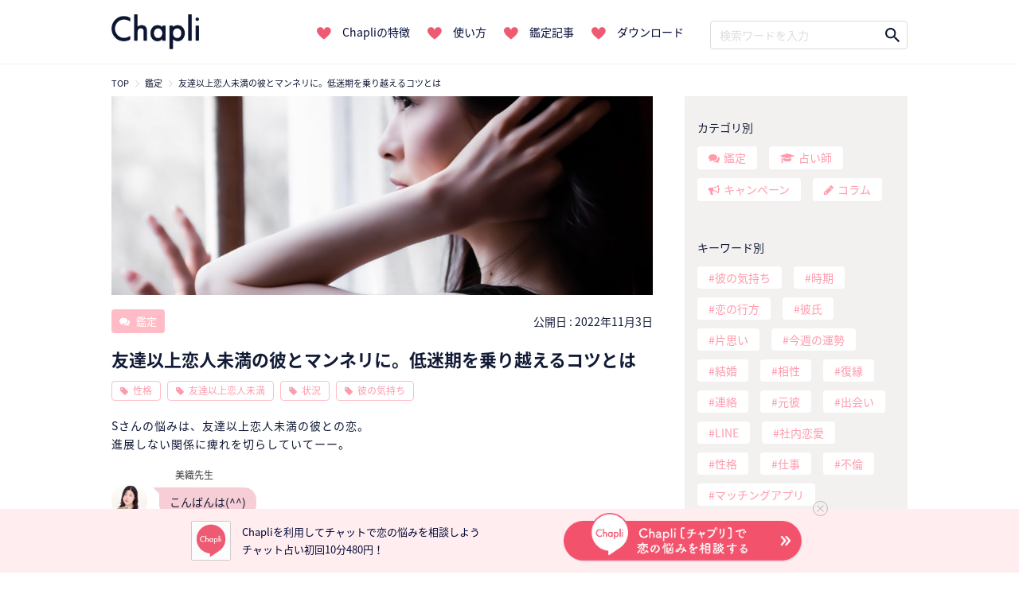

--- FILE ---
content_type: text/html; charset=UTF-8
request_url: https://chapli.me/10970/
body_size: 20682
content:
<!DOCTYPE html>
<html lang="ja" prefix="og: http://ogp.me/ns#">
  <head prefix="og: http://ogp.me/ns# fb: http://ogp.me/ns/fb# article: http://ogp.me/ns/article#"  itemscope itemtype="http://schema.org/Organization">
    <meta charset="UTF-8">
    <meta itemprop="name" content="チャット占い「Chapli」">
    <title>彼との恋が進展しないのは何が原因？|チャット占い「Chapli」</title>

<!-- Google Tag Manager for WordPress by gtm4wp.com -->
<script data-cfasync="false" type="text/javascript">//<![CDATA[
	var gtm4wp_datalayer_name = "dataLayer";
	var dataLayer = dataLayer || [];
//]]>
</script>
<!-- End Google Tag Manager for WordPress by gtm4wp.com -->
<!-- This site is optimized with the Yoast SEO plugin v9.4 - https://yoast.com/wordpress/plugins/seo/ -->
<meta name="description" content="Sさんの悩みは、友達以上恋人未満の彼との恋。進展しないマンネリ気味の関係に痺れを切らしていてーー。チャット占い「Chapli」の美織先生が、彼の性格や気持ち、今の状況を占います。"/>
<link rel="canonical" href="https://chapli.me/10970/" />
<meta property="og:locale" content="ja_JP" />
<meta property="og:type" content="article" />
<meta property="og:title" content="彼との恋が進展しないのは何が原因？|チャット占い「Chapli」" />
<meta property="og:description" content="Sさんの悩みは、友達以上恋人未満の彼との恋。進展しないマンネリ気味の関係に痺れを切らしていてーー。チャット占い「Chapli」の美織先生が、彼の性格や気持ち、今の状況を占います。" />
<meta property="og:url" content="https://chapli.me/10970/" />
<meta property="og:site_name" content="チャット占い「Chapli」" />
<meta property="article:publisher" content="https://www.facebook.com/chapli.info/" />
<meta property="article:tag" content="友達以上恋人未満" />
<meta property="article:tag" content="彼の気持ち" />
<meta property="article:tag" content="性格" />
<meta property="article:tag" content="状況" />
<meta property="og:image" content="https://chapli.me/wp-content/uploads/2022/10/4798380_m.jpg" />
<meta property="og:image:secure_url" content="https://chapli.me/wp-content/uploads/2022/10/4798380_m.jpg" />
<meta property="og:image:width" content="1920" />
<meta property="og:image:height" content="1280" />
<meta property="og:image:alt" content="友達以上恋人未満" />
<meta name="twitter:card" content="summary_large_image" />
<meta name="twitter:description" content="Sさんの悩みは、友達以上恋人未満の彼との恋。進展しないマンネリ気味の関係に痺れを切らしていてーー。チャット占い「Chapli」の美織先生が、彼の性格や気持ち、今の状況を占います。" />
<meta name="twitter:title" content="彼との恋が進展しないのは何が原因？|チャット占い「Chapli」" />
<meta name="twitter:site" content="@Chapli_official" />
<meta name="twitter:image" content="https://chapli.me/wp-content/uploads/2022/10/4798380_m.jpg" />
<meta name="twitter:creator" content="@Chapli_official" />
<!-- / Yoast SEO plugin. -->

<link rel='dns-prefetch' href='//ajax.googleapis.com' />
<link rel='dns-prefetch' href='//cdnjs.cloudflare.com' />
<link rel='dns-prefetch' href='//maxcdn.bootstrapcdn.com' />
<link rel='dns-prefetch' href='//s.w.org' />
<link rel='stylesheet' id='sb_instagram_styles-css'  href='https://chapli.me/wp-content/plugins/instagram-feed/css/sb-instagram-2-2.min.css?ver=2.4.3' type='text/css' media='all' />
<link rel='stylesheet' id='my-sb-type-ln-flat-css'  href='https://chapli.me/wp-content/themes/Chapli-wp/sb/sb-type-ln-flat.css?ver=5.0.3' type='text/css' media='all' />
<link rel='stylesheet' id='Chapli-wp-style2-css'  href='https://chapli.me/wp-content/themes/Chapli-wp/style2.css?ver=20260117' type='text/css' media='all' />
<link rel='stylesheet' id='fontawesome4.7.0-css'  href='//maxcdn.bootstrapcdn.com/font-awesome/4.7.0/css/font-awesome.min.css?ver=5.0.3' type='text/css' media='all' />
<link rel='stylesheet' id='common-style-css'  href='https://chapli.me/wp-content/themes/Chapli-wp/common.css?ver=5.0.3' type='text/css' media='all' />
<script type='text/javascript' src='//ajax.googleapis.com/ajax/libs/jquery/1.11.3/jquery.min.js?ver=1.11.3'></script>
<script type='text/javascript' src='https://chapli.me/wp-content/plugins/wp-google-analytics-events/js/ga-scroll-events.js?ver=2.5.2'></script>
<script type='text/javascript'>
/* <![CDATA[ */
var wpp_params = {"sampling_active":"0","sampling_rate":"100","ajax_url":"https:\/\/chapli.me\/wp-json\/wordpress-popular-posts\/v1\/popular-posts\/","ID":"10970","token":"0cc1413be1","debug":""};
/* ]]> */
</script>
<script type='text/javascript' src='https://chapli.me/wp-content/plugins/wordpress-popular-posts/public/js/wpp-4.2.0.min.js?ver=4.2.2'></script>
<script type='text/javascript' src='https://chapli.me/wp-content/plugins/duracelltomi-google-tag-manager/js/gtm4wp-form-move-tracker.js?ver=1.9'></script>
<script type='text/javascript' src='https://cdnjs.cloudflare.com/ajax/libs/lazysizes/4.1.5/lazysizes.min.js?ver=5.0.3'></script>
<link rel='https://api.w.org/' href='https://chapli.me/wp-json/' />
<link rel='shortlink' href='https://chapli.me/?p=10970' />
<link rel="alternate" type="application/json+oembed" href="https://chapli.me/wp-json/oembed/1.0/embed?url=https%3A%2F%2Fchapli.me%2F10970%2F" />
<link rel="alternate" type="text/xml+oembed" href="https://chapli.me/wp-json/oembed/1.0/embed?url=https%3A%2F%2Fchapli.me%2F10970%2F&#038;format=xml" />
<script type="text/javascript">
	window._se_plugin_version = '8.1.9';
</script>

<!-- Google Tag Manager for WordPress by gtm4wp.com -->
<script data-cfasync="false" type="text/javascript">//<![CDATA[
	dataLayer.push({"pagePostType":"session","pagePostType2":"single-session","pageAttributes":["%e5%8f%8b%e9%81%94%e4%bb%a5%e4%b8%8a%e6%81%8b%e4%ba%ba%e6%9c%aa%e6%ba%80","%e5%bd%bc%e3%81%ae%e6%b0%97%e6%8c%81%e3%81%a1","%e6%80%a7%e6%a0%bc","%e7%8a%b6%e6%b3%81"],"pagePostAuthor":"たにもと"});//]]>
</script>
<script data-cfasync="false">//<![CDATA[
(function(w,d,s,l,i){w[l]=w[l]||[];w[l].push({'gtm.start':
new Date().getTime(),event:'gtm.js'});var f=d.getElementsByTagName(s)[0],
j=d.createElement(s),dl=l!='dataLayer'?'&l='+l:'';j.async=true;j.src=
'//www.googletagmanager.com/gtm.'+'js?id='+i+dl;f.parentNode.insertBefore(j,f);
})(window,document,'script','dataLayer','GTM-N8Q2QBJ');//]]>
</script>
<!-- End Google Tag Manager -->
<!-- End Google Tag Manager for WordPress by gtm4wp.com --> <script type='text/javascript'>
         if (typeof _gaq === 'undefined') {
            var _gaq = _gaq || [];
            _gaq.push(['_setAccount', '$id']);
                        _gaq.push(['_setDomainName', '$domain']);
            _gaq.push(['_setAllowLinker', true]);
            _gaq.push(['_trackPageview']);

            (function() {
                var ga = document.createElement('script'); ga.type = 'text/javascript'; ga.async = true;
                ga.src = ('https:' == document.location.protocol ? 'https://' : 'http://') + 'stats.g.doubleclick.net/dc.js';
                var s = document.getElementsByTagName('script')[0]; s.parentNode.insertBefore(ga, s);
            })();
         }

</script> 		<meta charset="UTF-8">
	<meta name="viewport" content="width=device-width,initial-scale=1.0,maximum-scale=1.0,user-scalable=no">
	<meta name="format-detection" content="telephone=no">
		<!-- #1754 -->
		<meta name="facebook-domain-verification" content="u6q5or0k0vo11icv9u3no5ciq2n8f1" />
	<link rel="stylesheet" href="https://cdnjs.cloudflare.com/ajax/libs/animate.css/3.5.2/animate.min.css">
	<!-- Slick -->
	<link rel="stylesheet" href="//cdn.jsdelivr.net/npm/slick-carousel@1.8.1/slick/slick.css">
	<link rel="shortcut icon" type="image/x-icon" href="/wp-content/themes/Chapli-wp/assets/images/favicon.ico">
	<link rel="stylesheet" href="https://use.typekit.net/urp6qsq.css">
	<!-- ドロワー -->
	<script src="//cdnjs.cloudflare.com/ajax/libs/slideReveal/1.1.2/jquery.slidereveal.min.js"></script>
	<!-- GET UA -->
	<script src="/assets/js/common.js"></script>
	<script type="text/javascript">
		function getUA() {
		  var ua;

		  if (navigator.userAgent.match(/iPhone|iPod|iPad/i) != null) {
			ua = 'ios';
		  } else if (navigator.userAgent.match(/Android/i) != null) {
			ua = 'android';
		  } else {
			ua = 'other';
		  }
		  return ua;
		}
		var ua = getUA();
	</script>
	<!-- Treasure Data -->
	<script type="text/javascript">
		!function(t,e){if(void 0===e[t]){e[t]=function(){e[t].clients.push(this),this._init=[Array.prototype.slice.call(arguments)]},e[t].clients=[];for(var r=function(t){return function(){return this["_"+t]=this["_"+t]||[],this["_"+t].push(Array.prototype.slice.call(arguments)),this}},s=["addRecord","set","trackEvent","trackPageview","ready"],n=0;n<s.length;n++){var i=s[n];e[t].prototype[i]=r(i)}var a=document.createElement("script");a.type="text/javascript",a.async=!0,a.src=("https:"===document.location.protocol?"https:":"http:")+"//s3.amazonaws.com/td-cdn/sdk/td-1.2.0.js";var c=document.getElementsByTagName("script")[0];c.parentNode.insertBefore(a,c)}}("Treasure",this);
	</script>
	<script type="text/javascript">
		var td = new Treasure({
		host: 'in.treasuredata.com',
		writeKey: '5394/e949a600ec4b78770a66f86117532d0f150f1568',
		database: 'logbase'
		});
		td.trackPageview('accesslog_fact_chapli_web');
	</script>
	  <!-- Google tag (gtag.js) -->
	  <script async src="https://www.googletagmanager.com/gtag/js?id=G-Y9STWSYWQW"></script>
	  <script>
		  window.dataLayer = window.dataLayer || [];
		  function gtag(){dataLayer.push(arguments);}
		  gtag('js', new Date());

		  gtag('config', 'G-Y9STWSYWQW');
	  </script>
		<!-- Meta Pixel Code -->
		<script>
			!function(f,b,e,v,n,t,s)
			{if(f.fbq)return;n=f.fbq=function(){n.callMethod?
			n.callMethod.apply(n,arguments):n.queue.push(arguments)};
			if(!f._fbq)f._fbq=n;n.push=n;n.loaded=!0;n.version='2.0';
			n.queue=[];t=b.createElement(e);t.async=!0;
			t.src=v;s=b.getElementsByTagName(e)[0];
			s.parentNode.insertBefore(t,s)}(window, document,'script',
			'https://connect.facebook.net/en_US/fbevents.js');
			fbq('init', '983267073151163');
			fbq('track', 'PageView');
		</script>
		<noscript><img height="1" width="1" style="display:none"
			src="https://www.facebook.com/tr?id=983267073151163&ev=PageView&noscript=1"
		/></noscript>
		<!-- End Meta Pixel Code -->
  </head>
  <body data-rsssl=1 class="session-template-default single single-session postid-10970">
	
<!-- Google Tag Manager (noscript) -->
<noscript><iframe src="https://www.googletagmanager.com/ns.html?id=GTM-N8Q2QBJ"
height="0" width="0" style="display:none;visibility:hidden"></iframe></noscript>
<!-- End Google Tag Manager (noscript) -->	<header class="nav_header">
		<nav class="navigation_bar">
						<a href="/">
				<img src="/wp-content/themes/Chapli-wp/assets/images/logo.png" class="navigation_logo" alt="Chapli">
			</a>
						<ul class="navigation_links">
								<li>
					<a href="/#section02">Chapliの特徴</a>
				</li>
				<li>
					<a href="/#section03">使い方</a>
				</li>
				<li>
					<a href="/#section04">鑑定記事</a>
				</li>
				<li>
					<a href="/#section05">ダウンロード</a>
				</li>
			</ul>
			<div class="navigation_search">
				<form method="get" class="search_form" action="https://chapli.me/">
<input type="text" placeholder="検索ワードを入力" name="s" class="search_field" value="" />
<input type="submit" value="" alt="検索" title="検索" class="search_submit">
</form>			</div>
		</nav>
	</header>
	<!-- SP版ナビバー -->
	<div id="nav_button">
		<button id="btn2" class="drawer_open sp_only">
			<img src="/wp-content/themes/Chapli-wp/assets/images/icon_humberger.png" alt="メニュー">
		</button>
					<a href="/" class="navigation_logo">
				<img src="/wp-content/themes/Chapli-wp/assets/images/logo.png" alt="Chapli">
			</a>
				<button id="search_open" class="search_open_button sp_only">
			<img src="/wp-content/themes/Chapli-wp/assets/images/icon_search.png" alt="検索メニュー">
		</button>
	</div>

	<div class="bottom_DL_box">
	<div class="bottom_DL_box_wrapper">
		<img src="/wp-content/themes/Chapli-wp/assets/images/icon_chapli.png" alt="Chapli">
		<span>
			Chapliを利用してチャットで恋の悩みを相談しよう<br>
			チャット占い初回10分480円！
		</span>
						<a href="/service/campaign/index?cpno=Z201200077&utm_campaign=10970&utm_source=&utm_medium=" class="pc_bottom_ios" target="_blank">
			<img src="/wp-content/themes/Chapli-wp/assets/images/chapli_download_btn.png" alt="ChapliWebで相談する">
		</a>
		<button class="close_bottom_DL_box">
			<span></span>
		</button>
	</div>

	<div class="bottom_DL_box_wrapper_sp">
		<span>いつでもどこでも本格占い！<span class="first">初回は10分480円！▼</span></span>

						<ul>
			<li>
		<a href="https://app.adjust.com/1w8rku_siydtg?campaign=7351&amp;adgroup=bottom_dl_box&amp;creative=01" target="_blank">
			<img src="/wp-content/themes/Chapli-wp/assets/images/download_btn_app.png" alt="Chapliチャプリで恋の悩みをアプリで相談する">
		</a>
		</li>
			<li>
			<a href="https://chapli.me/service/campaign/index?cpno=Z201200076&utm_source=CRM&utm_medium=chapli&utm_campaign=footerSP" target="_blank">
				<img src="/wp-content/themes/Chapli-wp/assets/images/chapli_regist_web.png" alt="Chapliチャプリで恋の悩みを今すぐ相談する">
			</a>
			</li>
		</ul>

	</div>
</div>
	<div id="search_menu" class="sp_only">
		<button id="search_close" class="search_close_button sp_only">
			<i class="fa fa-angle-up" aria-hidden="true"></i>
		</button>
		<div class="search_wrapper">
			<div class="search_title">鑑定記事・占い師検索</div>
			<div class="search_form_box search_column">
				<form method="get" class="search_form" action="https://chapli.me/">
<input type="text" placeholder="検索ワードを入力" name="s" class="search_field" value="" />
<input type="submit" value="" alt="検索" title="検索" class="search_submit">
</form>			</div>
			<ul class="menu_pages">
				<li>
					<a href="/archive/">最新記事一覧</a>
				</li>
				<li>
					<a href="/popular/">人気記事一覧</a>
				</li>
			</ul>
			<div class="search_column">
				<div class="list_title">カテゴリー別</div>
				<ul class="label_search post_type">
					<li>
						<a href="/session/" class="session">鑑定</a>
					</li>
					<li>
						<a href="/fortune_tellers/" class="fortune_tellers">占い師</a>
					</li>
					<li>
						<a href="/campaign/" class="campaign">キャンペーン</a>
					</li>
				</ul>
				<div class="list_title">キーワード別</div>
				<ul class="label_search search_tags">
										<li>
						<a href="https://chapli.me/tag/%e5%bd%bc%e3%81%ae%e6%b0%97%e6%8c%81%e3%81%a1/">彼の気持ち	
						</a>
					</li>
										<li>
						<a href="https://chapli.me/tag/%e6%99%82%e6%9c%9f/">時期	
						</a>
					</li>
										<li>
						<a href="https://chapli.me/tag/%e6%81%8b%e3%81%ae%e8%a1%8c%e6%96%b9/">恋の行方	
						</a>
					</li>
										<li>
						<a href="https://chapli.me/tag/%e5%bd%bc%e6%b0%8f/">彼氏	
						</a>
					</li>
										<li>
						<a href="https://chapli.me/tag/%e7%89%87%e6%80%9d%e3%81%84/">片思い	
						</a>
					</li>
										<li>
						<a href="https://chapli.me/tag/%e4%bb%8a%e9%80%b1%e3%81%ae%e9%81%8b%e5%8b%a2/">今週の運勢	
						</a>
					</li>
										<li>
						<a href="https://chapli.me/tag/%e7%b5%90%e5%a9%9a/">結婚	
						</a>
					</li>
										<li>
						<a href="https://chapli.me/tag/%e7%9b%b8%e6%80%a7/">相性	
						</a>
					</li>
										<li>
						<a href="https://chapli.me/tag/%e5%be%a9%e7%b8%81/">復縁	
						</a>
					</li>
										<li>
						<a href="https://chapli.me/tag/%e9%80%a3%e7%b5%a1/">連絡	
						</a>
					</li>
									</ul>
			</div>
		</div>
	</div>
	<div id="slider" class="drawer sp_only">
		<div class="drawer_wrapper">
			<button id="btn3" class="drawer_close">
				<div class="close_button">
					<span></span>
				</div>
			</button>
			<div class="chapli_logo">
				<a href="/">
					<img src="/wp-content/themes/Chapli-wp/assets/images/hdr-icon-chapli.png">
				</a>
			</div>
			<div class="drawer_titile">Chapliのご紹介</div>
			<ul class="menu_pages">
				<li><a href="/#section02">Chapliの特徴</a></li>
				<li><a href="/#section03">使い方</a></li>
				<li><a href="/#section04">鑑定記事</a></li>
			</ul>
			<ul class="drawer_post_types">
				<li><a href="/session/">鑑定記事一覧</a></li>
				<li><a href="/fortune_tellers/">占い師一覧</a></li>
				<li><a href="/campaign/">キャンペーン一覧</a></li>
								<li><a href="/column/">コラム一覧</a></li>
							</ul>
			<ul class="drawer_tags">
						<li>
				<a href="https://chapli.me/tag/%e5%bd%bc%e3%81%ae%e6%b0%97%e6%8c%81%e3%81%a1/">
					彼の気持ち	
				</a>
			</li>
						<li>
				<a href="https://chapli.me/tag/%e6%99%82%e6%9c%9f/">
					時期	
				</a>
			</li>
						<li>
				<a href="https://chapli.me/tag/%e6%81%8b%e3%81%ae%e8%a1%8c%e6%96%b9/">
					恋の行方	
				</a>
			</li>
						<li>
				<a href="https://chapli.me/tag/%e5%bd%bc%e6%b0%8f/">
					彼氏	
				</a>
			</li>
						<li>
				<a href="https://chapli.me/tag/%e7%89%87%e6%80%9d%e3%81%84/">
					片思い	
				</a>
			</li>
						<li>
				<a href="https://chapli.me/tag/%e4%bb%8a%e9%80%b1%e3%81%ae%e9%81%8b%e5%8b%a2/">
					今週の運勢	
				</a>
			</li>
						<li>
				<a href="https://chapli.me/tag/%e7%b5%90%e5%a9%9a/">
					結婚	
				</a>
			</li>
						<li>
				<a href="https://chapli.me/tag/%e7%9b%b8%e6%80%a7/">
					相性	
				</a>
			</li>
						<li>
				<a href="https://chapli.me/tag/%e5%be%a9%e7%b8%81/">
					復縁	
				</a>
			</li>
						<li>
				<a href="https://chapli.me/tag/%e9%80%a3%e7%b5%a1/">
					連絡	
				</a>
			</li>
						</ul>
			<ul class="drawer_sns">
				<li>
					<a href="https://twitter.com/Chapli_official" target="_blank">
						<img src="/wp-content/themes/Chapli-wp/assets/images/icon_twitter.png" alt="ChapliのInstagram">
					</a>
				</li>
				<li>
					<a href="https://www.instagram.com/chapli_app/" target="_blank">
						<img src="/wp-content/themes/Chapli-wp/assets/images/icon_instagram.png" alt="ChapliのTwitter">
					</a>
				</li>
			</ul>
			<div class="drawer_banner">
				<a href="/recruit/PC/" class="recruit" target="_blank">
					<img src="/wp-content/themes/Chapli-wp/assets/images/recruit_banner.png" alt="鑑定士募集中">
				</a>
				提携占い館
				<a href="http://www.mixarea.jp/" target="_blank" class="mixarea">
					<img src="/wp-content/themes/Chapli-wp/assets/images/banner_pc.png" alt="提携占い館">
				</a>
			</div>
		</div>
	</div>
    <div id="page">
				<div id="content" class="site__content">
				<div id="top_DL">
					<ul>
						<li class="icon">
							<img src="/wp-content/themes/Chapli-wp/assets/images/app_icon_chapli.png" alt="Chapli">
						</li>
						<li class="brand">
							<div class="brand_title">
								チャット占い【Chapli】
							</div>
							<span>
								cocoloni,Inc.
							</span>
						</li>
						<li class="button">
														<a href="https://app.adjust.com/1w8rku_siydtg?campaign=10970&adgroup=download&creative=box_01" class="top_DL_link">
								ダウンロード
							</a>
						</li>
					</ul>
				</div>
			<div id="wrapper">
				<div class="container breadcrumb_container">
					<ol class="breadcrumb small" itemscope itemtype="http://schema.org/BreadcrumbList"><li itemprop="itemListElement" itemscope itemtype="http://schema.org/ListItem"><a href="https://chapli.me/" itemprop="item"><span itemprop="name" content="チャット占い「Chapli」">TOP</span></a><meta itemprop="position" content="1" /></li><li itemprop="itemListElement" itemscope itemtype="http://schema.org/ListItem"><a href="https://chapli.me/session/" itemprop="item"><span itemprop="name">鑑定</span></a><meta itemprop="position" content="2" /></li><li itemprop="itemListElement" itemscope itemtype="http://schema.org/ListItem"><a href="https://chapli.me/10970/" itemprop="item"><span itemprop="name">友達以上恋人未満の彼とマンネリに。低迷期を乗り越えるコツとは</span></a><meta itemprop="position" content="3" /></li></ol>				</div>

<div class="container">

  <div class="row">

    <div id="primary" class="single" itemscope itemtype="http://schema.org/NewsArticle">

      
        <article id="main" class="site__main">

          <meta itemscope itemprop="mainEntityOfPage"  itemType="https://schema.org/WebPage" itemid="https://google.com/article"/>
<meta itemprop="description" content="Sさんの悩みは、友達以上恋人未満の彼との恋。 進展しない関係に痺れを切らしていてーー。 彼に連絡をしても、盛り上がりに欠けるパターンが多いみたい。 そんな状態が続いているせいか、Sさんは彼の様子が気になっています。 彼に [&hellip;]">
<meta itemprop="url" content="https://chapli.me/10970/" />
<meta itemprop="datePublished" content="2022-11-03T17:00:24+00:00">
<meta itemprop="dateModified" content="2022-10-20T19:32:09+00:00"/>
<meta itemprop="author" content="チャット占い「Chapli」"/>
          <div class="entry-eyecatch" itemprop="image" itemscope itemtype="https://schema.org/ImageObject">
  <meta itemprop="url" content="https://chapli.me/wp-content/uploads/2022/10/4798380_m-1024x683.jpg">
  <meta itemprop="width" content="640">
  <meta itemprop="height" content="427">
	<div class="eye_catch " style="background: url(https://chapli.me/wp-content/uploads/2022/10/4798380_m-1024x683.jpg) center center / cover ">
		<a href="https://chapli.me/10970/"></a>
	</div>
</div>

          <header class="entry__header">

	<div class="entry__meta">
		
		<div itemprop="publisher" itemscope itemtype="https://schema.org/Organization">
			<meta itemprop="name" content="チャット占い「Chapli」">
			<div itemprop="logo" itemscope itemtype="https://schema.org/ImageObject">
				<meta itemprop="url" content="https://chapli.me/wp-content/themes/Chapli-wp/assets/images/logo_markup.png">
				<meta itemprop="width" content="151">
				<meta itemprop="height" content="60">
			</div>
		</div>
		
		<div id="post_info">
			<span class="post_type_label session">
				<a href="https://chapli.me/session/">
					鑑定				</a>
			</span>

			<span class="publish_date">
			公開日 : 
			<time class="entry-date">
			  2022年11月3日			</time>
			</span>
		</div>
		
    <h1 class="entry__title" itemprop="headline">友達以上恋人未満の彼とマンネリに。低迷期を乗り越えるコツとは</h1>
	
	<ul class="tax_label">
      <li class="tax_label"><a href="https://chapli.me/tag/%e6%80%a7%e6%a0%bc/">性格</a></li><li class="tax_label"><a href="https://chapli.me/tag/%e5%8f%8b%e9%81%94%e4%bb%a5%e4%b8%8a%e6%81%8b%e4%ba%ba%e6%9c%aa%e6%ba%80/">友達以上恋人未満</a></li><li class="tax_label"><a href="https://chapli.me/tag/%e7%8a%b6%e6%b3%81/">状況</a></li><li class="tax_label"><a href="https://chapli.me/tag/%e5%bd%bc%e3%81%ae%e6%b0%97%e6%8c%81%e3%81%a1/">彼の気持ち</a></li>      	</ul>

  </div><!-- .entry__meta -->
</header><!-- .entry__header -->
          <div class="entry__content">

  <p>Sさんの悩みは、友達以上恋人未満の彼との恋。<br />
進展しない関係に痺れを切らしていてーー。</p>
<div class="sb-margin">
<div class="sb-type-ln-flat">
	<div class="sb-subtype-a">
		<div class="sb-speaker">
			<div class="sb-icon">
				<img src="https://chapli.me/wp-content/plugins/speech-bubble/img/../../../uploads/2019/12/459-1.jpg" class="sb-icon">
			</div>
			<div class="sb-name">美織先生</div>
		</div>
		<div class="sb-content">
			<div class="sb-speech-bubble">こんばんは(^^)</div>
		</div>
	</div>
</div>
<div class="sb-type-ln-flat">
	<div class="sb-subtype-b">
		<div class="sb-speaker">
			<div class="sb-icon">
				<img src="https://chapli.me/wp-content/plugins/speech-bubble/img/woman.png" class="sb-icon">
			</div>
			<div class="sb-name">Sさん</div>
		</div>
		<div class="sb-content">
			<div class="sb-speech-bubble">こんばんは！<br />
いつもありがとうございます。よろしくお願いいたします。</div>
		</div>
	</div>
</div>
<div class="sb-type-ln-flat">
	<div class="sb-subtype-a">
		<div class="sb-speaker">
			<div class="sb-icon">
				<img src="https://chapli.me/wp-content/plugins/speech-bubble/img/../../../uploads/2019/12/459-1.jpg" class="sb-icon">
			</div>
			<div class="sb-name">美織先生</div>
		</div>
		<div class="sb-content">
			<div class="sb-speech-bubble">よろしくお願いします</div>
		</div>
	</div>
</div>
<div class="sb-type-ln-flat">
	<div class="sb-subtype-a">
		<div class="sb-speaker">
			<div class="sb-icon">
				<img src="https://chapli.me/wp-content/plugins/speech-bubble/img/../../../uploads/2019/12/459-1.jpg" class="sb-icon">
			</div>
			<div class="sb-name">美織先生</div>
		</div>
		<div class="sb-content">
			<div class="sb-speech-bubble">いえいえ、こちらこそありがとうございます(^^)</div>
		</div>
	</div>
</div>
<div class="sb-type-ln-flat">
	<div class="sb-subtype-a">
		<div class="sb-speaker">
			<div class="sb-icon">
				<img src="https://chapli.me/wp-content/plugins/speech-bubble/img/../../../uploads/2019/12/459-1.jpg" class="sb-icon">
			</div>
			<div class="sb-name">美織先生</div>
		</div>
		<div class="sb-content">
			<div class="sb-speech-bubble">今日はどういったご相談でしょうか？</div>
		</div>
	</div>
</div>
<div class="sb-type-ln-flat">
	<div class="sb-subtype-b">
		<div class="sb-speaker">
			<div class="sb-icon">
				<img src="https://chapli.me/wp-content/plugins/speech-bubble/img/woman.png" class="sb-icon">
			</div>
			<div class="sb-name">Sさん</div>
		</div>
		<div class="sb-content">
			<div class="sb-speech-bubble">漠然としたモヤモヤなんですけど、、、<br />
以前相談した彼についてです。今、どんな状態ですか？</div>
		</div>
	</div>
</div>
<div class="sb-type-ln-flat">
	<div class="sb-subtype-a">
		<div class="sb-speaker">
			<div class="sb-icon">
				<img src="https://chapli.me/wp-content/plugins/speech-bubble/img/../../../uploads/2019/12/459-1.jpg" class="sb-icon">
			</div>
			<div class="sb-name">美織先生</div>
		</div>
		<div class="sb-content">
			<div class="sb-speech-bubble">なるほど</div>
		</div>
	</div>
</div>
<div class="sb-type-ln-flat">
	<div class="sb-subtype-a">
		<div class="sb-speaker">
			<div class="sb-icon">
				<img src="https://chapli.me/wp-content/plugins/speech-bubble/img/../../../uploads/2019/12/459-1.jpg" class="sb-icon">
			</div>
			<div class="sb-name">美織先生</div>
		</div>
		<div class="sb-content">
			<div class="sb-speech-bubble">彼の様子が気になるのですね？</div>
		</div>
	</div>
</div>
<div class="sb-type-ln-flat">
	<div class="sb-subtype-b">
		<div class="sb-speaker">
			<div class="sb-icon">
				<img src="https://chapli.me/wp-content/plugins/speech-bubble/img/woman.png" class="sb-icon">
			</div>
			<div class="sb-name">Sさん</div>
		</div>
		<div class="sb-content">
			<div class="sb-speech-bubble">はい、気になります</div>
		</div>
	</div>
</div>
<div class="sb-type-ln-flat">
	<div class="sb-subtype-a">
		<div class="sb-speaker">
			<div class="sb-icon">
				<img src="https://chapli.me/wp-content/plugins/speech-bubble/img/../../../uploads/2019/12/459-1.jpg" class="sb-icon">
			</div>
			<div class="sb-name">美織先生</div>
		</div>
		<div class="sb-content">
			<div class="sb-speech-bubble">お気持ち、理解できますよ(^^)</div>
		</div>
	</div>
</div>
<div class="sb-type-ln-flat">
	<div class="sb-subtype-a">
		<div class="sb-speaker">
			<div class="sb-icon">
				<img src="https://chapli.me/wp-content/plugins/speech-bubble/img/../../../uploads/2019/12/459-1.jpg" class="sb-icon">
			</div>
			<div class="sb-name">美織先生</div>
		</div>
		<div class="sb-content">
			<div class="sb-speech-bubble">彼とあまり連絡が取れていないのでしょうか？</div>
		</div>
	</div>
</div>
<div class="sb-type-ln-flat">
	<div class="sb-subtype-b">
		<div class="sb-speaker">
			<div class="sb-icon">
				<img src="https://chapli.me/wp-content/plugins/speech-bubble/img/woman.png" class="sb-icon">
			</div>
			<div class="sb-name">Sさん</div>
		</div>
		<div class="sb-content">
			<div class="sb-speech-bubble">取れていないわけではないんですけど、</div>
		</div>
	</div>
</div>
<div class="sb-type-ln-flat">
	<div class="sb-subtype-b">
		<div class="sb-speaker">
			<div class="sb-icon">
				<img src="https://chapli.me/wp-content/plugins/speech-bubble/img/woman.png" class="sb-icon">
			</div>
			<div class="sb-name">Sさん</div>
		</div>
		<div class="sb-content">
			<div class="sb-speech-bubble">どちらともあまり積極的とは言えなくて</div>
		</div>
	</div>
</div>
<div class="sb-type-ln-flat">
	<div class="sb-subtype-b">
		<div class="sb-speaker">
			<div class="sb-icon">
				<img src="https://chapli.me/wp-content/plugins/speech-bubble/img/woman.png" class="sb-icon">
			</div>
			<div class="sb-name">Sさん</div>
		</div>
		<div class="sb-content">
			<div class="sb-speech-bubble">近々会おうという話にはなりません</div>
		</div>
	</div>
</div>
<div class="sb-type-ln-flat">
	<div class="sb-subtype-a">
		<div class="sb-speaker">
			<div class="sb-icon">
				<img src="https://chapli.me/wp-content/plugins/speech-bubble/img/../../../uploads/2019/12/459-1.jpg" class="sb-icon">
			</div>
			<div class="sb-name">美織先生</div>
		</div>
		<div class="sb-content">
			<div class="sb-speech-bubble">なるほど</div>
		</div>
	</div>
</div>
<div class="sb-type-ln-flat">
	<div class="sb-subtype-a">
		<div class="sb-speaker">
			<div class="sb-icon">
				<img src="https://chapli.me/wp-content/plugins/speech-bubble/img/../../../uploads/2019/12/459-1.jpg" class="sb-icon">
			</div>
			<div class="sb-name">美織先生</div>
		</div>
		<div class="sb-content">
			<div class="sb-speech-bubble">それは不安ですよね</div>
		</div>
	</div>
</div>
<div class="sb-type-ln-flat">
	<div class="sb-subtype-b">
		<div class="sb-speaker">
			<div class="sb-icon">
				<img src="https://chapli.me/wp-content/plugins/speech-bubble/img/woman.png" class="sb-icon">
			</div>
			<div class="sb-name">Sさん</div>
		</div>
		<div class="sb-content">
			<div class="sb-speech-bubble">そういうときもあるのでしょうけど…</div>
		</div>
	</div>
</div>
</div>
<p>彼に連絡をしても、盛り上がりに欠けるパターンが多いみたい。<br />
そんな状態が続いているせいか、Sさんは彼の様子が気になっています。<br />
彼について美織先生が占います。</p>
<h2>四柱推命でみる彼の性格</h2>
<div class="sb-margin">
<div class="sb-type-ln-flat">
	<div class="sb-subtype-a">
		<div class="sb-speaker">
			<div class="sb-icon">
				<img src="https://chapli.me/wp-content/plugins/speech-bubble/img/../../../uploads/2019/12/459-1.jpg" class="sb-icon">
			</div>
			<div class="sb-name">美織先生</div>
		</div>
		<div class="sb-content">
			<div class="sb-speech-bubble">生年月日で彼の性格をみてみました</div>
		</div>
	</div>
</div>
<div class="sb-type-ln-flat">
	<div class="sb-subtype-a">
		<div class="sb-speaker">
			<div class="sb-icon">
				<img src="https://chapli.me/wp-content/plugins/speech-bubble/img/../../../uploads/2019/12/459-1.jpg" class="sb-icon">
			</div>
			<div class="sb-name">美織先生</div>
		</div>
		<div class="sb-content">
			<div class="sb-speech-bubble">彼は山の性質を持っているので、マイペースです。自分から動き回るより、周囲を巻き込んでいくタイプですね。</div>
		</div>
	</div>
</div>
<div class="sb-type-ln-flat">
	<div class="sb-subtype-a">
		<div class="sb-speaker">
			<div class="sb-icon">
				<img src="https://chapli.me/wp-content/plugins/speech-bubble/img/../../../uploads/2019/12/459-1.jpg" class="sb-icon">
			</div>
			<div class="sb-name">美織先生</div>
		</div>
		<div class="sb-content">
			<div class="sb-speech-bubble">ですので、彼から積極的に会う提案をしてこないようです。。</div>
		</div>
	</div>
</div>
<div class="sb-type-ln-flat">
	<div class="sb-subtype-a">
		<div class="sb-speaker">
			<div class="sb-icon">
				<img src="https://chapli.me/wp-content/plugins/speech-bubble/img/../../../uploads/2019/12/459-1.jpg" class="sb-icon">
			</div>
			<div class="sb-name">美織先生</div>
		</div>
		<div class="sb-content">
			<div class="sb-speech-bubble">続いて彼の状況や気持ちを、鑑定していきますね(^^)</div>
		</div>
	</div>
</div>
<div class="sb-type-ln-flat">
	<div class="sb-subtype-a">
		<div class="sb-speaker">
			<div class="sb-icon">
				<img src="https://chapli.me/wp-content/plugins/speech-bubble/img/../../../uploads/2019/12/459-1.jpg" class="sb-icon">
			</div>
			<div class="sb-name">美織先生</div>
		</div>
		<div class="sb-content">
			<div class="sb-speech-bubble">気になることがあるようでしたら、お話しください☆</div>
		</div>
	</div>
</div>
<div class="sb-type-ln-flat">
	<div class="sb-subtype-a">
		<div class="sb-speaker">
			<div class="sb-icon">
				<img src="https://chapli.me/wp-content/plugins/speech-bubble/img/../../../uploads/2019/12/459-1.jpg" class="sb-icon">
			</div>
			<div class="sb-name">美織先生</div>
		</div>
		<div class="sb-content">
			<div class="sb-speech-bubble"><img src="https://chapli.me/wp-content/uploads/2019/12/C_22-150x150.png" alt="お待ちください" width="100" height="100" class="aligncenter size-thumbnail wp-image-3223" srcset="https://chapli.me/wp-content/uploads/2019/12/C_22-150x150.png 150w, https://chapli.me/wp-content/uploads/2019/12/C_22.png 185w" sizes="(max-width: 100px) 100vw, 100px" /></div>
		</div>
	</div>
</div>
<div class="sb-type-ln-flat">
	<div class="sb-subtype-b">
		<div class="sb-speaker">
			<div class="sb-icon">
				<img src="https://chapli.me/wp-content/plugins/speech-bubble/img/woman.png" class="sb-icon">
			</div>
			<div class="sb-name">Sさん</div>
		</div>
		<div class="sb-content">
			<div class="sb-speech-bubble">なるほど、、</div>
		</div>
	</div>
</div>
<div class="sb-type-ln-flat">
	<div class="sb-subtype-b">
		<div class="sb-speaker">
			<div class="sb-icon">
				<img src="https://chapli.me/wp-content/plugins/speech-bubble/img/woman.png" class="sb-icon">
			</div>
			<div class="sb-name">Sさん</div>
		</div>
		<div class="sb-content">
			<div class="sb-speech-bubble">彼と会うと「好き」だと再確認するのですが、会っていない時間が長くなると、</div>
		</div>
	</div>
</div>
<div class="sb-type-ln-flat">
	<div class="sb-subtype-b">
		<div class="sb-speaker">
			<div class="sb-icon">
				<img src="https://chapli.me/wp-content/plugins/speech-bubble/img/woman.png" class="sb-icon">
			</div>
			<div class="sb-name">Sさん</div>
		</div>
		<div class="sb-content">
			<div class="sb-speech-bubble">しょせん仕事のつながりだし…とか、前に会ったとき彼はどんな気持ちだったのかと</div>
		</div>
	</div>
</div>
<div class="sb-type-ln-flat">
	<div class="sb-subtype-b">
		<div class="sb-speaker">
			<div class="sb-icon">
				<img src="https://chapli.me/wp-content/plugins/speech-bubble/img/woman.png" class="sb-icon">
			</div>
			<div class="sb-name">Sさん</div>
		</div>
		<div class="sb-content">
			<div class="sb-speech-bubble">グルグル考えてしまいます</div>
		</div>
	</div>
</div>
</div>
<p>美織先生いわく、彼は受け身体質。<br />
自分からリードするよりも、相手にリードしてもらったり流れに任せたり…といったほうが性に合っているのだそう。<br />
誘ってこないのは彼の性格が影響しているようです。</p>
<h2>彼は今、どんな状況？</h2>
<div class="sb-margin">
<div class="sb-type-ln-flat">
	<div class="sb-subtype-a">
		<div class="sb-speaker">
			<div class="sb-icon">
				<img src="https://chapli.me/wp-content/plugins/speech-bubble/img/../../../uploads/2019/12/459-1.jpg" class="sb-icon">
			</div>
			<div class="sb-name">美織先生</div>
		</div>
		<div class="sb-content">
			<div class="sb-speech-bubble">彼の状況をみてみました</div>
		</div>
	</div>
</div>
<div class="sb-type-ln-flat">
	<div class="sb-subtype-a">
		<div class="sb-speaker">
			<div class="sb-icon">
				<img src="https://chapli.me/wp-content/plugins/speech-bubble/img/../../../uploads/2019/12/459-1.jpg" class="sb-icon">
			</div>
			<div class="sb-name">美織先生</div>
		</div>
		<div class="sb-content">
			<div class="sb-speech-bubble">『カップ10の正位置』と『法王の逆位置』が出ております</div>
		</div>
	</div>
</div>
<div class="sb-type-ln-flat">
	<div class="sb-subtype-a">
		<div class="sb-speaker">
			<div class="sb-icon">
				<img src="https://chapli.me/wp-content/plugins/speech-bubble/img/../../../uploads/2019/12/459-1.jpg" class="sb-icon">
			</div>
			<div class="sb-name">美織先生</div>
		</div>
		<div class="sb-content">
			<div class="sb-speech-bubble">本当はS様と、ゆっくり会いたいと思っているようですね(^^)</div>
		</div>
	</div>
</div>
<div class="sb-type-ln-flat">
	<div class="sb-subtype-a">
		<div class="sb-speaker">
			<div class="sb-icon">
				<img src="https://chapli.me/wp-content/plugins/speech-bubble/img/../../../uploads/2019/12/459-1.jpg" class="sb-icon">
			</div>
			<div class="sb-name">美織先生</div>
		</div>
		<div class="sb-content">
			<div class="sb-speech-bubble">ただ、やらなければならないことがあるようです。恐らく試験の勉強や準備があまり順調ではなく、とても焦っているみたいですね。。</div>
		</div>
	</div>
</div>
<div class="sb-type-ln-flat">
	<div class="sb-subtype-a">
		<div class="sb-speaker">
			<div class="sb-icon">
				<img src="https://chapli.me/wp-content/plugins/speech-bubble/img/../../../uploads/2019/12/459-1.jpg" class="sb-icon">
			</div>
			<div class="sb-name">美織先生</div>
		</div>
		<div class="sb-content">
			<div class="sb-speech-bubble">続いてS様への気持ちを見てみました。出たカードは『カップクィーンの正位置』です。</div>
		</div>
	</div>
</div>
<div class="sb-type-ln-flat">
	<div class="sb-subtype-a">
		<div class="sb-speaker">
			<div class="sb-icon">
				<img src="https://chapli.me/wp-content/plugins/speech-bubble/img/../../../uploads/2019/12/459-1.jpg" class="sb-icon">
			</div>
			<div class="sb-name">美織先生</div>
		</div>
		<div class="sb-content">
			<div class="sb-speech-bubble">彼にとってS様は、理想の女性のようです(^^)</div>
		</div>
	</div>
</div>
<div class="sb-type-ln-flat">
	<div class="sb-subtype-a">
		<div class="sb-speaker">
			<div class="sb-icon">
				<img src="https://chapli.me/wp-content/plugins/speech-bubble/img/../../../uploads/2019/12/459-1.jpg" class="sb-icon">
			</div>
			<div class="sb-name">美織先生</div>
		</div>
		<div class="sb-content">
			<div class="sb-speech-bubble">そして今の2人の関係には、『節制』が出ております</div>
		</div>
	</div>
</div>
<div class="sb-type-ln-flat">
	<div class="sb-subtype-a">
		<div class="sb-speaker">
			<div class="sb-icon">
				<img src="https://chapli.me/wp-content/plugins/speech-bubble/img/../../../uploads/2019/12/459-1.jpg" class="sb-icon">
			</div>
			<div class="sb-name">美織先生</div>
		</div>
		<div class="sb-content">
			<div class="sb-speech-bubble">今は進展がないように見えますが、淡々とではありますが進んでいますので、決して停滞期、倦怠期というわけではないようですよ(^^)</div>
		</div>
	</div>
</div>
</div>
<p>彼は自分のタスクに追われているようです。<br />
Sさんに会いたい気持ちはあるものの、目先のことしか見えていないみたい。<br />
進展についてはマンネリ気味にみえて、ゆっくり進んでいるとのこと。</p>
<h2 class="session_end">鑑定終了後のメッセージ</h2>
<div class="sb-margin">
<div class="sb-type-ln-flat">
	<div class="sb-subtype-a">
		<div class="sb-speaker">
			<div class="sb-icon">
				<img src="https://chapli.me/wp-content/plugins/speech-bubble/img/../../../uploads/2019/12/459-1.jpg" class="sb-icon">
			</div>
			<div class="sb-name">美織先生</div>
		</div>
		<div class="sb-content">
			<div class="sb-speech-bubble">彼の気持ちは、S様にありますので安心してくださいね(^^)</div>
		</div>
	</div>
</div>
<div class="sb-type-ln-flat">
	<div class="sb-subtype-a">
		<div class="sb-speaker">
			<div class="sb-icon">
				<img src="https://chapli.me/wp-content/plugins/speech-bubble/img/../../../uploads/2019/12/459-1.jpg" class="sb-icon">
			</div>
			<div class="sb-name">美織先生</div>
		</div>
		<div class="sb-content">
			<div class="sb-speech-bubble">原因はS様ではなく、彼自身の問題です</div>
		</div>
	</div>
</div>
<div class="sb-type-ln-flat">
	<div class="sb-subtype-a">
		<div class="sb-speaker">
			<div class="sb-icon">
				<img src="https://chapli.me/wp-content/plugins/speech-bubble/img/../../../uploads/2019/12/459-1.jpg" class="sb-icon">
			</div>
			<div class="sb-name">美織先生</div>
		</div>
		<div class="sb-content">
			<div class="sb-speech-bubble">ですので今の彼は、苦悩している時期なのだと思ってください。</div>
		</div>
	</div>
</div>
<div class="sb-type-ln-flat">
	<div class="sb-subtype-a">
		<div class="sb-speaker">
			<div class="sb-icon">
				<img src="https://chapli.me/wp-content/plugins/speech-bubble/img/../../../uploads/2019/12/459-1.jpg" class="sb-icon">
			</div>
			<div class="sb-name">美織先生</div>
		</div>
		<div class="sb-content">
			<div class="sb-speech-bubble">彼に対して求めすぎないようほどほどに接していくと、彼への不安や心配は少なくなりますよ(^^)</div>
		</div>
	</div>
</div>
<div class="sb-type-ln-flat">
	<div class="sb-subtype-a">
		<div class="sb-speaker">
			<div class="sb-icon">
				<img src="https://chapli.me/wp-content/plugins/speech-bubble/img/../../../uploads/2019/12/459-1.jpg" class="sb-icon">
			</div>
			<div class="sb-name">美織先生</div>
		</div>
		<div class="sb-content">
			<div class="sb-speech-bubble">参考にしてみてくださいね☆</div>
		</div>
	</div>
</div>
<div class="sb-type-ln-flat">
	<div class="sb-subtype-a">
		<div class="sb-speaker">
			<div class="sb-icon">
				<img src="https://chapli.me/wp-content/plugins/speech-bubble/img/../../../uploads/2019/12/459-1.jpg" class="sb-icon">
			</div>
			<div class="sb-name">美織先生</div>
		</div>
		<div class="sb-content">
			<div class="sb-speech-bubble">本日はありがとうございました。</div>
		</div>
	</div>
</div>
<div class="sb-type-ln-flat">
	<div class="sb-subtype-a">
		<div class="sb-speaker">
			<div class="sb-icon">
				<img src="https://chapli.me/wp-content/plugins/speech-bubble/img/../../../uploads/2019/12/459-1.jpg" class="sb-icon">
			</div>
			<div class="sb-name">美織先生</div>
		</div>
		<div class="sb-content">
			<div class="sb-speech-bubble">また何かございましたらいつでもご相談ください。</div>
		</div>
	</div>
</div>
<div class="sb-type-ln-flat">
	<div class="sb-subtype-a">
		<div class="sb-speaker">
			<div class="sb-icon">
				<img src="https://chapli.me/wp-content/plugins/speech-bubble/img/../../../uploads/2019/12/459-1.jpg" class="sb-icon">
			</div>
			<div class="sb-name">美織先生</div>
		</div>
		<div class="sb-content">
			<div class="sb-speech-bubble">それでは失礼します☆</div>
		</div>
	</div>
</div>
</div>
<p>今の彼はあまり余裕がないので、期待しないほうがよさそうです。<br />
この時期は彼以外の時間を充実させることで、彼と良い距離感を保てるかもしれません。</p>
<h2 class="thanks">ありがとうの声</h2>
<div class="sb-margin">
<div class="sb-type-ln-flat">
	<div class="sb-subtype-b">
		<div class="sb-speaker">
			<div class="sb-icon">
				<img src="https://chapli.me/wp-content/plugins/speech-bubble/img/woman.png" class="sb-icon">
			</div>
			<div class="sb-name">Sさん</div>
		</div>
		<div class="sb-content">
			<div class="sb-speech-bubble">いつもありがとうございます！<br />
安心できました。<br />
先生に鑑定してもらうと、不安だった気持ちが安心に変わります。彼を愛おしく思えます。<br />
ほどほどにがんばります😌</div>
		</div>
	</div>
</div>
<div class="sb-type-ln-flat">
	<div class="sb-subtype-a">
		<div class="sb-speaker">
			<div class="sb-icon">
				<img src="https://chapli.me/wp-content/plugins/speech-bubble/img/../../../uploads/2019/12/459-1.jpg" class="sb-icon">
			</div>
			<div class="sb-name">美織先生</div>
		</div>
		<div class="sb-content">
			<div class="sb-speech-bubble">こちらこそいつもありがとうございます(^^)<br />
私も大変うれしく思います☆<br />
あなた様の幸せを心から応援しておりますね。</div>
		</div>
	</div>
</div>
</div>
			<p class="privacy">※お名前、生年月日等の個人情報はすべて置き換えて保護しています。</p>
		<div class="consult-link-wrapper" style="text-align: center;margin: 40px 0;background: #ffedf0;padding: 15px;">
			<p class="consult-link-intro" style="font-size: 15px;/* color: #555; */margin-bottom: 8px;">
				誰にも話せなかったお悩み、打ち明けてみませんか？頼れる占い師さんがお待ちしています。
			</p>
			
			<a href="https://chapli.me/service/campaign/index?cpno=Z201200586&amp;utm_source=chapli&amp;utm_medium=article&amp;utm_campaign=kantei" class="consult-link-button" style="
		display: inline-block;
		padding: 12px 24px;
		background-color: #f3526c;
		color: #ffffff;
		font-size: 14px;
		font-weight: bold;
		text-decoration: none;
		border-radius: 20px;
		transition: background-color 0.3s;
		/* margin-bottom: 40px; */
	">相談してみる</a>
			</div>
		
	  </div><!-- .entry__content -->			
        </article><!-- #post-## -->

      
		    <div class="site__sub m-20">
  <ul class="snsbtnwrap">
	  <a href="http://twitter.com/share?text=友達以上恋人未満の彼とマンネリに。低迷期を乗り越えるコツとは&url=https://chapli.me/10970/" target="_blank">
      <li class="btn-tw btn-comm"><span>Twitter</span></li>
	  </a>
	  <a href="https://www.facebook.com/sharer/sharer.php?u=https://chapli.me/10970/" target="_blank">
      <li class="btn-fb btn-comm"><span>Facebook</span></li>
	  </a>
	  <a href="https://plus.google.com/share?url=https://chapli.me/10970/" target="_blank">
      <li class="btn-gp btn-comm"><span>Google+</span></li>
	  </a>
	  <a href="http://b.hatena.ne.jp/entry/https://chapli.me/10970/" target="_blank">
      <li class="btn-hb btn-comm"><span>はてぶ</span></li>
	  </a>
	  <a href="https://getpocket.com/edit?url=https://chapli.me/10970/" target="_blank">
      <li class="btn-pk btn-comm"><span>Pocket</span></li>
	  </a>
	  <a href="http://feedly.com/index.html#subscription%2Ffeed%2Fhttps://chapli.me/feed/" target="_blank">
      <li class="btn-fd btn-comm"><span>Feedly</span></li>
	  </a>
  </ul>
</div>
		
		<div class="articlelist">占い師紹介</div>
		<div class="teller_profile">
	<a href="https://chapli.me/fortune_tellers/id_459/">
		<img class="counsellors_img" src="https://chapli.me/wp-content/uploads/2019/12/459-1.jpg">
	</a>

	<div class="bio">
		<h2>
			<a href="https://chapli.me/fortune_tellers/id_459/">
				美織先生			</a>
		</h2>
		<p>
			「運気を知ることで見つかる幸運」<br />
相手の本質とあなたに今後起こりうる転機<br />
安心して進むための的中未来鑑定		</p>
		<ul class="divination">
							<li>
						<a href="https://chapli.me/divination/%e5%9b%9b%e6%9f%b1%e6%8e%a8%e5%91%bd/" >四柱推命</a>					</li>
									<li>
						<a href="https://chapli.me/divination/%e6%95%b0%e7%a7%98%e8%a1%93/" >数秘術</a>					</li>
									<li>
						<a href="https://chapli.me/divination/%e3%82%bf%e3%83%ad%e3%83%83%e3%83%88/" >タロット</a>					</li>
						</ul>
	</div>
</div>
						<div class="articlelist">関連記事</div>
		<ul class="postlist_wide related_posts">
										<li>
	<div class="top_thumbnail bg-thumbnail" style="background-image: url(
		https://chapli.me/wp-content/uploads/2020/09/sozai_image_83807-1024x768.jpg	); background-size:cover; background-position:center;" >
		<a href="https://chapli.me/5276/"></a>
	</div>
	<h2>
		<a class="title" href="https://chapli.me/5276/">「私はずっと不安なのに…」曖昧な関係を6年も続ける彼の本心とは？</a>
	</h2>
	<p>今回のご相談者は、曖昧な関係を続けている彼のことで悩んでいるWさん。
未来に不安を感じたことがきっかけで、Chapliを訪ねました。
R.I.O.N先生が彼の本心をカードで占います。</p>
	<span class="date">2020年9月1日</span>
</li>
							<li>
	<div class="top_thumbnail bg-thumbnail" style="background-image: url(
		https://chapli.me/wp-content/uploads/2020/11/1298165_m-1024x705.jpg	); background-size:cover; background-position:center;" >
		<a href="https://chapli.me/6177/"></a>
	</div>
	<h2>
		<a class="title" href="https://chapli.me/6177/">コロナ禍でも大丈夫！外国人彼氏との国際恋愛を楽しむコツ</a>
	</h2>
	<p>長引くコロナ禍で苦境に置かれている人も多いはず。
Eさんも自分の努力ではどうにもできない状況に悩んでいる1人です。
外国に暮らす彼氏とずっと会えていません。星比依先生が恋の行方を占います。</p>
	<span class="date">2020年11月18日</span>
</li>
							<li>
	<div class="top_thumbnail bg-thumbnail" style="background-image: url(
		https://chapli.me/wp-content/uploads/2022/05/vadim-sadovski-VSwaA9ItIdw-unsplash-1024x663.jpg	); background-size:cover; background-position:center;" >
		<a href="https://chapli.me/10083/"></a>
	</div>
	<h2>
		<a class="title" href="https://chapli.me/10083/">追う恋から追われる恋へ。クラブで知り合った彼と付き合える？</a>
	</h2>
	<p>今回ご相談された方は、気になる彼がいるJさん。
「彼となかなか進展しないのはなぜ？」「彼と付き合えますか？」
くりりん先生がそんな悩みについて鑑定します。</p>
	<span class="date">2022年6月2日</span>
</li>
							<li>
	<div class="top_thumbnail bg-thumbnail" style="background-image: url(
		https://chapli.me/wp-content/uploads/2024/01/24922253_m-1-1024x682.jpg	); background-size:cover; background-position:center;" >
		<a href="https://chapli.me/13140/"></a>
	</div>
	<h2>
		<a class="title" href="https://chapli.me/13140/">旦那の優しさを素直に受け取れない…私が抱えていたモヤモヤの正体</a>
	</h2>
	<p>夫婦関係と仕事探しに悩んでいるJさん。
チャット占い「Chapli」のSUMICA先生の占いによると2つの悩みはJさんの性質が深く関わっているようで…。
生きづらさを抱えている人は必見です。</p>
	<span class="date">2024年1月26日</span>
</li>
							<li>
	<div class="top_thumbnail bg-thumbnail" style="background-image: url(
		https://chapli.me/wp-content/uploads/2020/05/heart-1406019_1920-1024x680.jpg	); background-size:cover; background-position:center;" >
		<a href="https://chapli.me/4469/"></a>
	</div>
	<h2>
		<a class="title" href="https://chapli.me/4469/">【社内恋愛】隣の席の先輩と付き合いたい！彼が異動になる前に私から告白してもいいですか？</a>
	</h2>
	<p>職場の先輩に片思い中のYさん。
先輩が近いうち異動になるため、Yさんは告白を決めました。
彼の気持ち、彼にささる告白の仕方を亜輝先生がタロットで占います。</p>
	<span class="date">2020年5月21日</span>
</li>
					</ul>
				<div class="articlelist">人気記事</div>
		<ul class="postlist_square">
										<li>
	<div class="top_thumbnail bg-thumbnail" style="background-image: url(
		https://chapli.me/wp-content/uploads/2026/01/webTOP_3-1-1024x715.png	); background-size:cover; background-position:center;" >
		<a href="https://chapli.me/14476/"></a>
	</div>
	<h2>
		<a class="title" href="https://chapli.me/14476/">【誕生月占い◆1/12～】何気ない一言が恋愛で誤解を招きやすい誕生月さんがいます🥲言葉選びは慎重に！</a>
	</h2>
	<p>Chapliの人気占い師が毎週オリジナルの運勢を更新。
今週はJYURIN先生がお届けする1週間のはじまりに読む誕生月占い。
ラッキーアイテムとともに一週間の運勢をお届けします！</p>
	<span class="date">2026年1月11日</span>
</li>
							<li>
	<div class="top_thumbnail bg-thumbnail" style="background-image: url(
		https://chapli.me/wp-content/uploads/2026/01/sat-1024x715.png	); background-size:cover; background-position:center;" >
		<a href="https://chapli.me/14480/"></a>
	</div>
	<h2>
		<a class="title" href="https://chapli.me/14480/">Chapli最強占い師ランキング発表！1年間でもっともお客様に選ばれた占い師ベスト</a>
	</h2>
	<p>2025年の1年間に行われた鑑定実績を対象として、鑑定数・リピート率・お客様の満足度をもとに「Chapli最強占い師ランキング」を集計！</p>
	<span class="date">2026年1月9日</span>
</li>
							<li>
	<div class="top_thumbnail bg-thumbnail" style="background-image: url(
		https://chapli.me/wp-content/uploads/2025/11/82be381ac8150948986acbf73b542800-1024x576.png	); background-size:cover; background-position:center;" >
		<a href="https://chapli.me/14422/"></a>
	</div>
	<h2>
		<a class="title" href="https://chapli.me/14422/">2026年の運命を本格鑑定｜一年の流れ、恋愛・結婚・仕事の行方を丁寧に読み解く</a>
	</h2>
	<p>あなたの知りたいテーマをしっかり占える！2026年の運勢鑑定メニューを受付開始！</p>
	<span class="date">2025年11月28日</span>
</li>
							<li>
	<div class="top_thumbnail bg-thumbnail" style="background-image: url(
		https://chapli.me/wp-content/uploads/2025/10/7e3cfece0b9bbf1fad76cceee8aa196b-1024x715.png	); background-size:cover; background-position:center;" >
		<a href="https://chapli.me/14330/"></a>
	</div>
	<h2>
		<a class="title" href="https://chapli.me/14330/">5枚以上まとめ買いで15％OFF！前売り鑑定チケットで、毎回の鑑定がいつでもおトクに！</a>
	</h2>
	<p>前売り鑑定チケットなら、1回分の鑑定チケット購入からすぐに割引が適用され、まとめ買いで最大15％OFF！
好きなときに、好きな占い師へ、気軽に相談できます。</p>
	<span class="date">2025年10月14日</span>
</li>
					</ul>
		<div class="article_see_more">
			<a href="/popular/">記事をもっと見る</a>
		</div>
      </div><!-- #primary -->
      

<div id="secondary" class="widget-area" role="complementary" itemscope="itemscope" itemtype="http://schema.org/WPSideBar">
<meta itemprop="name" content="Social Buttons for 友達以上恋人未満の彼とマンネリに。低迷期を乗り越えるコツとは"/>
<meta itemprop="description" content="Add チャット占い「Chapli」 to your social media and publicate it. Thanks!"/>
<meta itemprop="keywords" content="Social Buttons, Facebook, Twitter, LinkedIn, Xing, Mail, GooglePlus"/>
		<div id="custom_html-12" class="widget_text widget widget_custom_html"><div class="widget-title">カテゴリ別</div><div class="textwidget custom-html-widget">		<ul class="post_type_list">
			<li class="list_item">
				<a href="/session/" class="session">鑑定</a></li>
			<li class="list_item">
				<a href="/fortune_tellers/" class="fortune_tellers">占い師</a></li>
			<li class="list_item">
				<a href="/campaign/" class="campaign	">キャンペーン</a></li>
			<li class="list_item">
<a href="/column/" class="column">コラム</a>
</li>
		</ul></div></div><div id="text-9" class="widget widget_text"><div class="widget-title">キーワード別</div>			<div class="textwidget"><ul class="pop_tags">	<li class="list_item list_item-297"><a href="https://chapli.me/tag/%e5%bd%bc%e3%81%ae%e6%b0%97%e6%8c%81%e3%81%a1/" >彼の気持ち</a>
</li>
	<li class="list_item list_item-53"><a href="https://chapli.me/tag/%e6%99%82%e6%9c%9f/" >時期</a>
</li>
	<li class="list_item list_item-339"><a href="https://chapli.me/tag/%e6%81%8b%e3%81%ae%e8%a1%8c%e6%96%b9/" >恋の行方</a>
</li>
	<li class="list_item list_item-6"><a href="https://chapli.me/tag/%e5%bd%bc%e6%b0%8f/" title="かれし">彼氏</a>
</li>
	<li class="list_item list_item-104"><a href="https://chapli.me/tag/%e7%89%87%e6%80%9d%e3%81%84/" >片思い</a>
</li>
	<li class="list_item list_item-834"><a href="https://chapli.me/tag/%e4%bb%8a%e9%80%b1%e3%81%ae%e9%81%8b%e5%8b%a2/" >今週の運勢</a>
</li>
	<li class="list_item list_item-7"><a href="https://chapli.me/tag/%e7%b5%90%e5%a9%9a/" title="けっこん">結婚</a>
</li>
	<li class="list_item list_item-15"><a href="https://chapli.me/tag/%e7%9b%b8%e6%80%a7/" >相性</a>
</li>
	<li class="list_item list_item-79"><a href="https://chapli.me/tag/%e5%be%a9%e7%b8%81/" >復縁</a>
</li>
	<li class="list_item list_item-35"><a href="https://chapli.me/tag/%e9%80%a3%e7%b5%a1/" >連絡</a>
</li>
	<li class="list_item list_item-78"><a href="https://chapli.me/tag/%e5%85%83%e5%bd%bc/" >元彼</a>
</li>
	<li class="list_item list_item-30"><a href="https://chapli.me/tag/%e5%87%ba%e4%bc%9a%e3%81%84/" >出会い</a>
</li>
	<li class="list_item list_item-40"><a href="https://chapli.me/tag/line/" >LINE</a>
</li>
	<li class="list_item list_item-34"><a href="https://chapli.me/tag/%e7%a4%be%e5%86%85%e6%81%8b%e6%84%9b/" >社内恋愛</a>
</li>
	<li class="list_item list_item-80"><a href="https://chapli.me/tag/%e6%80%a7%e6%a0%bc/" >性格</a>
</li>
	<li class="list_item list_item-56"><a href="https://chapli.me/tag/%e4%bb%95%e4%ba%8b/" >仕事</a>
</li>
	<li class="list_item list_item-93"><a href="https://chapli.me/tag/%e4%b8%8d%e5%80%ab/" >不倫</a>
</li>
	<li class="list_item list_item-193"><a href="https://chapli.me/tag/%e3%83%9e%e3%83%83%e3%83%81%e3%83%b3%e3%82%b0%e3%82%a2%e3%83%97%e3%83%aa/" >マッチングアプリ</a>
</li>
</ul><a class="widget_seemore" href="/tags/">キーワードをもっと見る</a>
</div>
		</div>	<div class="widget osusume_teller_widget">
	<div class="widget-title">オススメ占い師</div>
	<div>
		<ul class="osusume_teller_widget">
			<li>	
	<a href="https://chapli.me/fortune_tellers/id_686/">
		<div class="list_teller_icon bg-thumbnail" style="background-image: url(
						https://chapli.me/wp-content/uploads/2022/06/kiyono.jpg						); background-size:cover; background-position:center;">
		</div>
	</a>
	<div class="list_teller_info">
		<h2>
			<a href="https://chapli.me/fortune_tellers/id_686/" title="きよのママ">きよのママ先生</a>
		</h2>
		<p>
						この恋、走り続けて大丈夫！？
絡まった恋愛もゴールまであと少し！
豊富な占術で徹底アプローチ		</p>
					<ul class="divination">
			<li><a href="https://chapli.me/divination/%e5%ae%bf%e6%9b%9c/" >宿曜</a></li><li><a href="https://chapli.me/divination/%e5%9b%9b%e6%9f%b1%e6%8e%a8%e5%91%bd/" >四柱推命</a></li><li><a href="https://chapli.me/divination/%e4%b9%9d%e6%98%9f%e6%b0%97%e5%ad%a6/" >九星気学</a></li><li><a href="https://chapli.me/divination/%e7%b4%ab%e5%be%ae%e6%96%97%e6%95%b0/" >紫微斗数</a></li><li><a href="https://chapli.me/divination/%e3%83%9e%e3%83%a4%e6%9a%a6%e5%8d%a0%e3%81%84/" >マヤ暦占い</a></li><li><a href="https://chapli.me/divination/%e3%82%bf%e3%83%ad%e3%83%83%e3%83%88/" >タロット</a></li><li><a href="https://chapli.me/divination/%e3%83%ab%e3%83%8e%e3%83%ab%e3%83%9e%e3%83%b3%e3%82%ab%e3%83%bc%e3%83%89/" >ルノルマンカード</a></li><li><a href="https://chapli.me/divination/%e3%82%aa%e3%83%a9%e3%82%af%e3%83%ab%e3%82%ab%e3%83%bc%e3%83%89/" >オラクルカード</a></li><li><a href="https://chapli.me/divination/%e5%a7%93%e5%90%8d%e5%88%a4%e6%96%ad/" >姓名判断</a></li><li><a href="https://chapli.me/divination/%e6%89%8b%e7%9b%b8/" >手相</a></li>		</ul>
	</div>
	<ul class="list_counsellors_tag">
				<li>
		ハッキリ		</li>
				<li>
		具体的		</li>
				<li>
		リード上手		</li>
			</ul>
</li><li>	
	<a href="https://chapli.me/fortune_tellers/id_211/">
		<div class="list_teller_icon bg-thumbnail" style="background-image: url(
						https://chapli.me/wp-content/uploads/2018/02/261fb30e148f01d8a7b7752437b9edb5.jpg						); background-size:cover; background-position:center;">
		</div>
	</a>
	<div class="list_teller_info">
		<h2>
			<a href="https://chapli.me/fortune_tellers/id_211/" title="北條メリサ">北條メリサ先生</a>
		</h2>
		<p>
						彼の気持ち/行動の意味/恋の成功率
占い×男性心理から読み解く
惚れられ女子の方程式♡		</p>
					<ul class="divination">
			<li><a href="https://chapli.me/divination/%e3%82%bf%e3%83%ad%e3%83%83%e3%83%88/" >タロット</a></li><li><a href="https://chapli.me/divination/%e6%95%b0%e7%a7%98%e8%a1%93/" >数秘術</a></li><li><a href="https://chapli.me/divination/%e6%89%8b%e7%9b%b8/" >手相</a></li><li><a href="https://chapli.me/divination/%e3%83%ab%e3%83%8e%e3%83%ab%e3%83%9e%e3%83%b3%e3%82%ab%e3%83%bc%e3%83%89/" >ルノルマンカード</a></li><li><a href="https://chapli.me/divination/%e3%82%aa%e3%83%a9%e3%82%af%e3%83%ab%e3%82%ab%e3%83%bc%e3%83%89/" >オラクルカード</a></li>		</ul>
	</div>
	<ul class="list_counsellors_tag">
				<li>
		寄り添い		</li>
				<li>
		納得感		</li>
				<li>
		手相占い◎		</li>
			</ul>
</li><li>	
	<a href="https://chapli.me/fortune_tellers/id_743/">
		<div class="list_teller_icon bg-thumbnail" style="background-image: url(
						https://chapli.me/wp-content/uploads/2023/10/743-2.jpg						); background-size:cover; background-position:center;">
		</div>
	</a>
	<div class="list_teller_info">
		<h2>
			<a href="https://chapli.me/fortune_tellers/id_743/" title="天和河みち">天和河みち先生</a>
		</h2>
		<p>
						悩みの原因はコレ！
【運気・素養・意思】から鑑定
潜在星力から読み解く「必要な行動」		</p>
					<ul class="divination">
			<li><a href="https://chapli.me/divination/%e8%a5%bf%e6%b4%8b%e5%8d%a0%e6%98%9f%e8%a1%93/" >西洋占星術</a></li><li><a href="https://chapli.me/divination/%e3%82%aa%e3%83%a9%e3%82%af%e3%83%ab%e3%82%ab%e3%83%bc%e3%83%89/" >オラクルカード</a></li><li><a href="https://chapli.me/divination/%e3%82%bf%e3%83%ad%e3%83%83%e3%83%88/" >タロット</a></li>		</ul>
	</div>
	<ul class="list_counsellors_tag">
				<li>
		具体的		</li>
				<li>
		納得感		</li>
				<li>
		仕事		</li>
			</ul>
</li><li>	
	<a href="https://chapli.me/fortune_tellers/id_669/">
		<div class="list_teller_icon bg-thumbnail" style="background-image: url(
						https://chapli.me/wp-content/uploads/2022/04/669-2.jpg						); background-size:cover; background-position:center;">
		</div>
	</a>
	<div class="list_teller_info">
		<h2>
			<a href="https://chapli.me/fortune_tellers/id_669/" title="スマイルMON">スマイルMON先生</a>
		</h2>
		<p>
						◇絶対的安心感×ボリューム鑑定◇
話すたびに自信と笑顔の花が咲く
「運命を味方につけよう！」		</p>
					<ul class="divination">
			<li><a href="https://chapli.me/divination/%e3%82%bf%e3%83%ad%e3%83%83%e3%83%88/" >タロット</a></li><li><a href="https://chapli.me/divination/%e8%a5%bf%e6%b4%8b%e5%8d%a0%e6%98%9f%e8%a1%93/" >西洋占星術</a></li><li><a href="https://chapli.me/divination/%e3%82%a2%e3%82%b9%e3%83%88%e3%83%ad%e3%83%80%e3%82%a4%e3%82%b9/" >アストロダイス</a></li>		</ul>
	</div>
	<ul class="list_counsellors_tag">
				<li>
		簡潔		</li>
				<li>
		スピード		</li>
				<li>
		ボリューム		</li>
			</ul>
</li><li>	
	<a href="https://chapli.me/fortune_tellers/id_715/">
		<div class="list_teller_icon bg-thumbnail" style="background-image: url(
						https://chapli.me/wp-content/uploads/2022/11/ee4f073aa53e4eb1dec07364db4b6bec.jpg						); background-size:cover; background-position:center;">
		</div>
	</a>
	<div class="list_teller_info">
		<h2>
			<a href="https://chapli.me/fortune_tellers/id_715/" title="ケンタロウ">ケンタロウ先生</a>
		</h2>
		<p>
						「知る→行動→前進」の３ステップ
立ち止まるのはもう終わり！
相手の気持ちがよくわかる明快鑑定★		</p>
					<ul class="divination">
			<li><a href="https://chapli.me/divination/%e3%82%bf%e3%83%ad%e3%83%83%e3%83%88/" >タロット</a></li><li><a href="https://chapli.me/divination/%e6%95%b0%e7%a7%98%e8%a1%93/" >数秘術</a></li><li><a href="https://chapli.me/divination/%e5%ae%bf%e6%9b%9c/" >宿曜</a></li>		</ul>
	</div>
	<ul class="list_counsellors_tag">
				<li>
		具体的		</li>
				<li>
		実力派		</li>
				<li>
		ボリューム		</li>
			</ul>
</li>		</ul>
		<a class="widget_seemore" href="/fortune_tellers/">すべての占い師を見る</a>
	</div>
</div>	
	<div id="text-20" class="widget widget_text">
					<div class="widget-title">アプリダウンロード</div>
			<div class="textwidget">
								<a href="https://app.adjust.com/1w8rku_siydtg?campaign=wp&adgroup=sidebar&creative=01" class="sidebar_dl_01">
					<img src="/wp-content/themes/Chapli-wp/assets/images/app@3x.png" alt="チャット占い「Chapli」をダウンロード" width="100%">
				</a>
			</div>
			</div>

</div><!-- #secondary -->    </div>
  </div>
  </div><!-- #wrapper -->
</div><!-- #content -->
<footer>
	<div class="textwidget custom-html-widget"><ul class="page_links">
			<li class="page_links">
			cocolni占い館 立川店<br>
			<a href="https://honkaku-uranai.jp/store/campaign/?cpno=A000000073&utm_source=link&utm_medium=chapli&utm_campaign=footer_tachikawa" target="_blank" class="mixarea">
			<img src="/wp-content/themes/Chapli-wp/assets/images/c_710_160.jpg" alt="cocolni占い館 立川店" style="display: inline-block;margin: 4px auto 30px; width: 250px;"></a>
			</li>
			<li class="page_links" style="border:none;">
			cocolni占い館 川越店<br>
			<a href="https://honkaku-uranai.jp/store/campaign/?cpno=A000000072&utm_source=link&utm_medium=chapli&utm_campaign=footer_kawagoe" target="_blank" class="mixarea">
			<img src="/wp-content/themes/Chapli-wp/assets/images/c_710_160_kawagoe.jpg" alt="cocolni占い館 川越店" style="display: inline-block;margin: 4px auto 30px; width: 250px;"></a>
			</li>
	</ul></div>
<ul class="footer_sns_button">
	<li class="footer_twitter">
		<a href="https://twitter.com/Chapli_official" target="_blank">
			<img src="/wp-content/themes/Chapli-wp/assets/images/icon_twitter.png" alt="Twitter">
		</a>
	</li>
	<li class="footer_instagram">
		<a href="https://www.instagram.com/chapli_app/" target="_blank">
			<img src="/wp-content/themes/Chapli-wp/assets/images/icon_instagram.png" alt="Instagram">
		</a>
	</li>
</ul>

<!-- フッターリンク -->
<div><div class="textwidget custom-html-widget"><ul class="page_links">
	<li class="page_links">
		<a href="https://cocoloni.com/about/">運営会社</a>
	</li>

	<li class="page_links">
		<a href="mailto:chapli_helps@ml.zappallas.com">お問い合わせ</a>
	</li>

	<li class="page_links">
		<a href="https://chapli.me/terms/terms.html">利用規約</a>
	</li>
	
	<li class="page_links">
		<a href="/recruit/PC/" class="footer_recruit">鑑定師募集</a>
	</li>

	<li class="page_links">
		<a href="https://chapli.me/terms/privacy.html">個人情報保護方針</a>
	</li>

<li class="page_links">
		<a href="https://chapli.me/terms/external.html">利用者情報の外部送信について</a>
	</li>
</ul></div></div><!-- フッターリンク終わり -->

<div class="sister_site"><strong>姉妹サービス</strong><br>
    <ul class="site_list">
        <li><a target="_blank" href="https://roba3.com/campaign/index/?cpno=1600792799&utm_medium=CRM&utm_source=chapli&utm_campaign=web">10分から選べる電話占い『ロバミミ』</a></li>
		<li><a target="_blank" href="https://honkaku-uranai.jp/moon/?utm_medium=chapli&utm_source=chapli&utm_campaign=chapli_0001">cocoloni占い館 Moon</a></li>
        <li><a target="_blank" href="https://uranaitv.jp/">占いTVニュース</a></li>
        <li><a target="_blank" href="https://uranai-contents.com">占いAPI・占い制作・占い師派遣サ―ビス</a></li>
        <li><a target="_blank" href="https://cocoloni.me/?utm_source=media&utm_medium=chapli_link">話題の占いサイトが大集合 占いCOLLECTION</a></li>
		<li><a target="_blank" href="https://honkaku-uranai.jp/sun/">cocoloni占い館 Sun</a></li>
			<li><a target="_blank" href="https://select.honkaku-uranai.jp/?utm_medium=chapli&utm_source=TOP&utm_campaign=chapli0001">cocoloni Select</a></li>

    </ul>
</div>
<p class="note_trademark ios">Apple、 Apple ロゴ、 iPad、 iPhone、 iPod touch は米国および他の国々で登録された Apple Inc. の商標です。 App Store は Apple Inc. のサービスマークです。</p>
<p class="copyright">&copy; cocoloni,Inc.</p>

<!-- by cocoloniinc -->

</footer>

<script type="text/javascript">
	$('.close_bottom_DL_box').click(function () {
		$(".bottom_DL_box").fadeOut("300");
	});

	var ua = getUA();
	if (ua == 'ios' || ua == 'android') {
		$("a.recruit").attr("href", "/recruit/SP/index.html")
	} else {
		$("a.recruit").attr("href", "/recruit/PC/index.html")
	}

</script>

<script src="//cdn.jsdelivr.net/npm/slick-carousel@1.8.1/slick/slick.min.js"></script>
<script>
if (ua == 'ios' || ua == 'android') {
$(function() {
    $('.lp_banners').slick({
		dots: true,
		variableWidth: true,
		infinite: true,
		centerMode: true,
		adaptiveHeight: true,
		dotsClass: 'section01_dots',
		arrows: false
	});
});
}else{
$(function() {
    $('.lp_banners').slick({
		dots: true,
		variableWidth: true,
		infinite: true,
		centerMode: true,
		adaptiveHeight: true,
		draggable: false,
		dotsClass: 'section01_dots',
		prevArrow: '<div class="section01_prev section01_arrow"><i class="fa fa-angle-left" aria-hidden="true"></i></div>',
		nextArrow: '<div class="section01_next section01_arrow"><i class="fa fa-angle-right" aria-hidden="true"></i></div>',
	});
	$("ul li.carousel_posts p, ul li.carousel_posts h2").css({
		display:"-webkit-box",
		"-webkit-box-orient":"vertical",
		"-webkit-line-clamp":"2",
	});
});}
</script>

<script>
	if (ua == 'ios' || ua == 'android') {
	var slider = $('#slider').slideReveal({
	  trigger: $("#trigger"),
	  width: 300,
  	  push: false,
	  overlay: true,
	  overlayColor: 'rgba(190,184,178,0.6)',
		show: function (slider, trigger) {
			$(".drawer_wrapper").css({
				"box-shadow":"1.9px 0 0 0 rgba(0, 0, 0, 0.1)",
			});
		},
		hidden: function (slider, trigger) {
			$(".drawer_wrapper").css({
				"box-shadow":"none",
			});		}
	});
	}

	//ボタン2をクリックしたとき、ドロワー表示
	$('#btn2').click(function () {
		slider.slideReveal('show');
	});

	//ボタン3をクリックしたとき、ドロワー非表示
	$('#btn3').click(function () {
		slider.slideReveal('hide');
	});

	//ドロワー内のメニューをクリックしたとき、ドロワー非表示
	$('.menu_pages li a').click(function () {
		slider.slideReveal('hide');
	});

	//検索ボタン
	$('#search_open').click(function () {
		$('#search_menu').outerHeight('100%');
	});
	$('#search_close').click(function () {
		$('#search_menu').outerHeight(0);
	});

	$(function() {
		var dl_height = jQuery('#top_DL').offset().top;
		var nav_height = jQuery('#nav_button').offset().top+dl_height;
		$('#nav_button').css('top',nav_height);
		$(window).scroll(function() {
			var scroll = $(document).scrollTop();
			if(nav_height-scroll < 0 ){
				$("#nav_button").css({
					position:"fixed",
					top:"0px",
				});
			}else if(nav_height-scroll > 0){
				$("#nav_button").css({
					position:"absolute",
					top:nav_height,
				});
			}
		});
	});
</script>

<script src="https://cdnjs.cloudflare.com/ajax/libs/wow/1.1.2/wow.min.js"></script>
<script type="text/javascript">
$(function() {
	new WOW().init();
});
</script>
</div><!-- #page -->
<!-- Instagram Feed JS -->
<script type="text/javascript">
var sbiajaxurl = "https://chapli.me/wp-admin/admin-ajax.php";
</script>
<script type='text/javascript' src='https://chapli.me/wp-content/themes/freedom_zero/assets/javascripts/bootstrap.js?ver=1.0'></script>
<script type='text/javascript' src='https://chapli.me/wp-includes/js/imagesloaded.min.js?ver=3.2.0'></script>
<script type='text/javascript' src='https://chapli.me/wp-includes/js/masonry.min.js?ver=3.3.2'></script>
<script type='text/javascript' src='https://chapli.me/wp-includes/js/wp-embed.min.js?ver=5.0.3'></script>

    <script>
		jQuery(document).ready(function() {
			if(typeof scroll_events == 'undefined') {
				return;
			}

			events_settings = {
				universal: 0,
				gtm:1,
				gst:0,
				scroll_elements: [],
				click_elements: [{'select':'.top_DL_link','category':'link','action':'click','label':'top_DL','bounce':'true','evalue':'1'},{'select':'.bottom_DL_box_wrapper_sp .bottom_dl_sp','category':'link','action':'click','label':'bottom_DL_SP','bounce':'true','evalue':'1'},{'select':'#btn2','category':'link','action':'click','label':'drawer_menu','bounce':'true','evalue':'1'},{'select':'#search_open','category':'link','action':'click','label':'search_button','bounce':'true','evalue':'1'},{'select':'#section01 .app_btn .ios','category':'link','action':'click','label':'top_iosapp_1','bounce':'true','evalue':'1'},{'select':'#section01 .app_btn .android','category':'link','action':'click','label':'top_androidapp_1','bounce':'true','evalue':'1'},{'select':'.session_list_thumbnail a','category':'link','action':'click','label':'top_see_articles_thumbnail','bounce':'true','evalue':'1'},{'select':'.top_session_title a','category':'link','action':'click','label':'top_see_articles_list','bounce':'true','evalue':'1'},{'select':'#section04 .section_wrapper .article .article_see_more','category':'link','action':'click','label':'top_see_more','bounce':'true','evalue':'1'},{'select':'.mid_DL .text a','category':'link','action':'click','label':'mid_DL','bounce':'true','evalue':'1'},{'select':'.app_store a','category':'link','action':'click','label':'TOP_App_DL','bounce':'true','evalue':'1'},{'select':'.sidebar_dl_02','category':'link','action':'click','label':'under_App_DL','bounce':'true','evalue':'1'},{'select':'.PC_DL_buttons ul li:nth-child(1) a','category':'link','action':'click','label':'ft_download_PC_iOS','bounce':'true','evalue':'1'},{'select':'.PC_DL_buttons ul li:nth-child(2) a','category':'link','action':'click','label':'ft_download_PC_Android','bounce':'false','evalue':'1'},{'select':'#primary .teller_caption .article_see_more a','category':'link','action':'click','label':'ft_download_SP','bounce':'true','evalue':'1'},{'select':'.navigation_links li:nth-child(1) a','category':'link','action':'click','label':'navbar_link_features','bounce':'false','evalue':'1'},{'select':'.navigation_links li:nth-child(2) a','category':'link','action':'click','label':'navbar_link_howtouse','bounce':'true','evalue':'1'},{'select':'.navigation_links li:nth-child(3) a','category':'link','action':'click','label':'navbar_link_articles','bounce':'true','evalue':'1'},{'select':'.navigation_links li:nth-child(4) a','category':'link','action':'click','label':'navbar_link_download','bounce':'true','evalue':'1'},{'select':'.news_list .news_post:nth-child(1) a','category':'link','action':'click','label':'top_news_1','bounce':'false','evalue':'1'},{'select':'.news_list .news_post:nth-child(2) a','category':'link','action':'click','label':'top_news_2','bounce':'true','evalue':'1'},{'select':'.news_list .news_post:nth-child(3) a','category':'link','action':'click','label':'top_news_3','bounce':'true','evalue':'1'},{'select':'.top10 #slick-slide00 a','category':'link','action':'click','label':'top_news_1','bounce':'true','evalue':'1'},{'select':'.top10 #slick-slide01 a','category':'link','action':'click','label':'top_news_2','bounce':'false','evalue':''},{'select':'.top10 #slick-slide02 a','category':'link','action':'click','label':'top_news_3','bounce':'true','evalue':''},{'select':'.top10 #slick-slide03 a','category':'link','action':'click','label':'top_news_4','bounce':'true','evalue':''},{'select':'.top10 #slick-slide04 a','category':'link','action':'click','label':'top_news_5','bounce':'true','evalue':''},{'select':'.top10 #slick-slide05 a','category':'link','action':'click','label':'top_news_6','bounce':'true','evalue':''},{'select':'.top10 #slick-slide06 a','category':'link','action':'click','label':'top_news_7','bounce':'true','evalue':''},{'select':'.top10 #slick-slide07 a','category':'link','action':'click','label':'top_news_8','bounce':'true','evalue':''},{'select':'.top10 #slick-slide08 a','category':'link','action':'click','label':'top_news_9','bounce':'true','evalue':''},{'select':'.top10 #slick-slide09 a','category':'link','action':'click','label':'top_news_10','bounce':'true','evalue':''},{'select':'.top_posts .others li:nth-child(1) a','category':'link','action':'click','label':'other_top_posts_1','bounce':'false','evalue':''},{'select':'.top_posts .others li:nth-child(2) a','category':'link','action':'click','label':'other_top_posts_2','bounce':'true','evalue':''},{'select':'.top_posts .others li:nth-child(3) a','category':'link','action':'click','label':'other_top_posts_3','bounce':'true','evalue':''},{'select':'.top_posts .others li:nth-child(4) a','category':'link','action':'click','label':'other_top_posts_4','bounce':'true','evalue':''},{'select':'.lp_banner a img[alt=&quot;占い師一覧&quot;]','category':'link','action':'click','label':'top_banner_占い師一覧','bounce':'false','evalue':''},{'select':'.lp_banner a img[alt=&quot;鑑定師募集&quot;]','category':'link','action':'click','label':'top_banner_鑑定師募集','bounce':'true','evalue':''},{'select':'.lp_banner a img[alt=&quot;鑑定一覧&quot;]','category':'link','action':'click','label':'top_banner_鑑定一覧','bounce':'true','evalue':''},{'select':'.pc_bottom_ios','category':'link','action':'click','label':'bottom_DL_iOS','bounce':'false','evalue':'1'},{'select':'.pc_bottom_android','category':'link','action':'click','label':'bottom_DL_Android','bounce':'true','evalue':'1'},{'select':'.related_posts a','category':'link','action':'click','label':'related_posts','bounce':'false','evalue':'1'},{'select':'.menu_pages li:nth-child(1) a','category':'link','action':'click','label':'drawer_Chapliの特徴','bounce':'false','evalue':'1'},{'select':'.menu_pages li:nth-child(2) a','category':'link','action':'click','label':'drawer_使い方','bounce':'true','evalue':'1'},{'select':'.menu_pages li:nth-child(3) a','category':'link','action':'click','label':'drawer_鑑定記事','bounce':'true','evalue':'1'},{'select':'.drawer_post_types li:nth-child(1)','category':'link','action':'click','label':'drawer_鑑定アーカイブ','bounce':'true','evalue':'1'},{'select':'.drawer_post_types li:nth-child(2)','category':'link','action':'click','label':'drawer_占い師アーカイブ','bounce':'false','evalue':'1'},{'select':'.drawer_post_types li:nth-child(3)','category':'link','action':'click','label':'drawer_キャンペーンアーカイブ','bounce':'true','evalue':'1'},{'select':'.drawer_post_types li:nth-child(4)','category':'link','action':'click','label':'drawer_コラムアーカイブ','bounce':'true','evalue':'1'},{'select':'.instagram_link','category':'link','action':'click','label':'instagram','bounce':'true','evalue':'1'}],
			};
		var elements_array = [{"select":" .drawer_tags li","category":"link","action":"click","label":"drawer_tags","evalue":"1"}]

		function add_Pseudo(elar) {
			for (key in elar) {
				var select = elar[key]['select'];
				var category = elar[key]['category'];
				var action = elar[key]['action'];
				var label = elar[key]['label'];
				var evalue = elar[key]['evalue'];
				var element_num = $(select).length; /*要素の数*/
				var now_events_position = events_settings['click_elements'].length-1; /*現在のイベント数*/
				for (var i = 1; i <= element_num; i++) {
					var p = now_events_position+i;
					var element = select+':nth-child('+i+')';
					var text = $(element).text();
					var ce = {'select':element,'category':category,'action':action,'label':label+'_'+text,'bounce':'false','evalue':evalue};
					events_settings.click_elements[p] = ce;
				}
			}
		}
		add_Pseudo(elements_array);
		scroll_events.bind_events(events_settings);
		});
    </script></body>
</html>


--- FILE ---
content_type: application/javascript
request_url: https://chapli.me/assets/js/common.js
body_size: 417
content:
$(function(){
  // UserAgent判別
  var ua;
  if (navigator.userAgent.match(/iPhone|iPod|iPad/i) != null) {
    ua = 'ios';
  } else if (navigator.userAgent.match(/Android/i) != null) {
    ua = 'android';
  } else {
    ua = 'other';
  }

  // スムーススクロール処理
  var wH = $(window).height();

  $('a[href^=#]').click(function(){
    var Hash = $(this.hash);
    var HashOffset = $(Hash).offset().top;

    $('html,body').animate({
      scrollTop: HashOffset
    }, 500);
  });
});